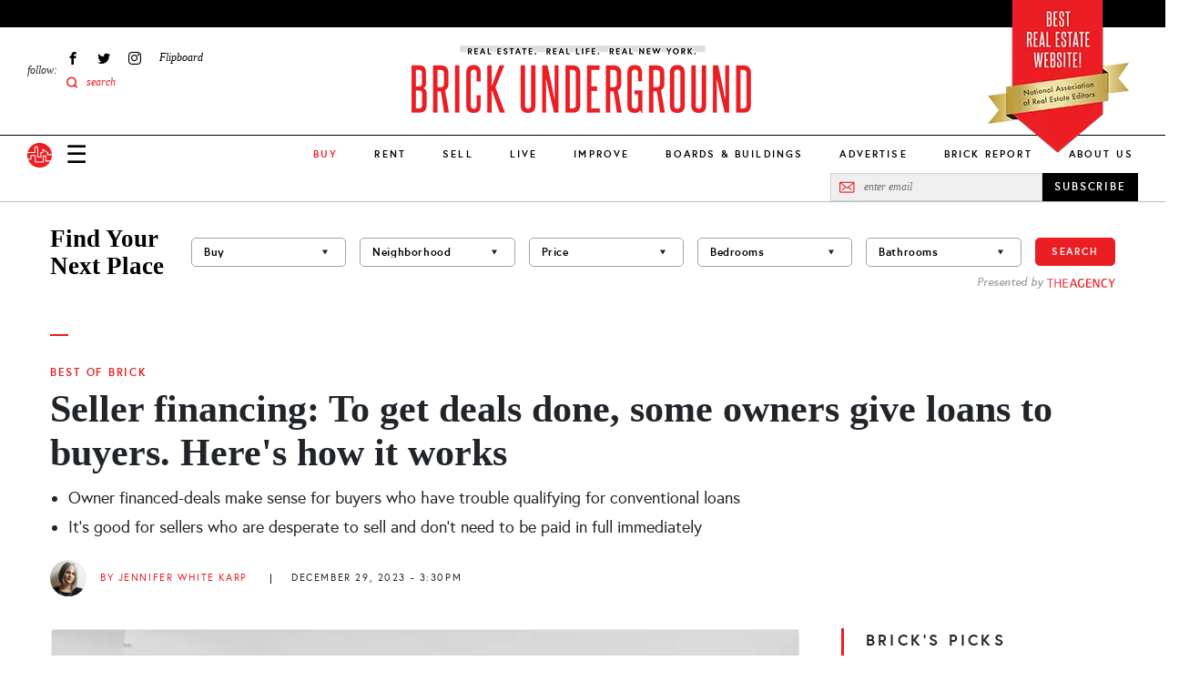

--- FILE ---
content_type: application/javascript; charset=utf-8
request_url: https://fundingchoicesmessages.google.com/f/AGSKWxV06vfh0wVW_TYwDuWfSAZJz0FWeUR8P9H6ZqIgbuIzl7XZl6r5_hFkEHfMiT9S3E1pSYZ3cMUJmPLNt21XsUB48zn4r8V1sx0P7RXaWGfA0G_Sy99-tYIJTKpbribukK-cRLrpbWpFlvgDa-atva4t9OFxIYSsKJZO2kzn4Ol4d9Hs2wIkPgrbnrO4/_/728x90__adframe_[data-testid=%22tweet%22]:-abp-contains(Promoted)/ad_pop1._headline_ad.
body_size: -1290
content:
window['60839caa-fa1c-4ec3-8edd-c1def4497b9f'] = true;